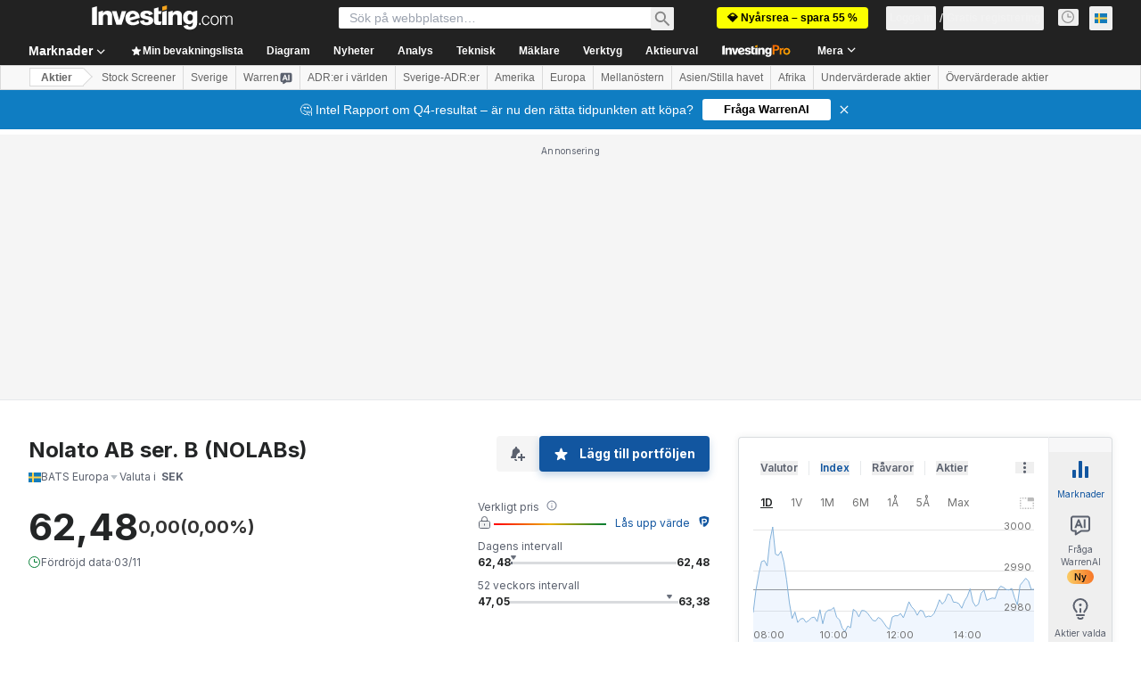

--- FILE ---
content_type: application/javascript
request_url: https://promos.investing.com/eu-a4flkt7l2b/z9gd/9a63d23b-49c1-4335-b698-e7f3ab10af6c/se.investing.com/jsonp/z?cb=1768901746292&callback=__dgomlwdnzjbrz
body_size: 716
content:
__dgomlwdnzjbrz({"ts":1768901746416.0,"geo":{"metro_code":535,"ip":"18.188.139.87","latitude":39.9625,"city":"Columbus","zipcode":"43215","country_name":"United States","continent_code":"NA","longitude":-83.0061,"time_zone":"America/New_York","region_code":"OH","region_name":"Ohio","country_code":"US","continent_name":"North America"},"success":true,"rand":788360,"da":"bg*br*al|Apple%bt*bm*bs*cb*bu*dl$0^j~m|131.0.0.0%v~d~f~primarySoftwareType|Robot%s~r~dg*e~b~dq*z|Blink%cn*ds*ba*ch*cc*n|Chrome%t~bl*ac~aa~g~y|macOS%ce*ah~bq*bd~dd*cq$0^cl*df*bp*ad|Desktop%bh*c~dc*dn*bi*ae~ci*cx*p~bk*de*bc*i~h|10.15.7%cd*w~cu*ck*l~u~partialIdentification*af~bz*db*ab*q~a*cp$0^dh*k|Apple%cr*ag|-"});